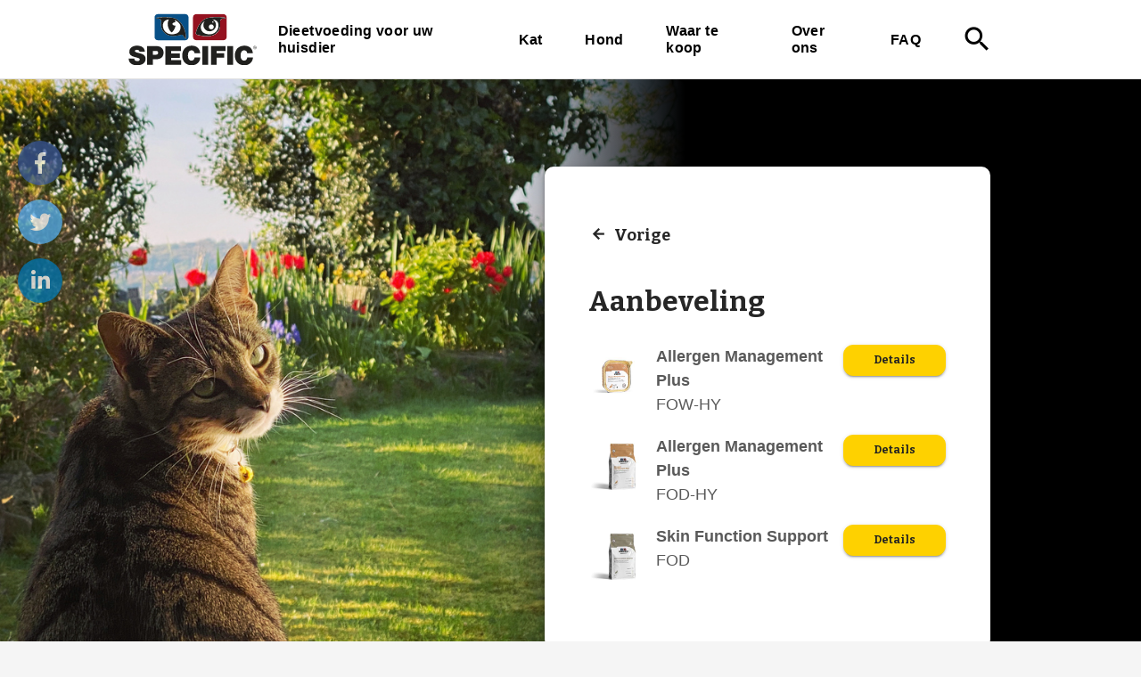

--- FILE ---
content_type: text/html; charset=utf-8
request_url: https://www.specific-diets.nl/welk-dieet-is-geschikt-voor-mijn-huisdier/cat/has-a-medical-condition-with-special-dietary-needs/dermatological/atopy
body_size: 5192
content:

<!DOCTYPE html>
<html lang="nl" data-integer-seperator="." data-decimal-seperator=",">
<head>

  <!--
Copyright © 2017 Co3 A/S. Alle rettigheder forbeholdes.

Co3 A/S
Strøget 40
DK-7430 Ikast
+45 9725 0333
www.co3.dk
-->
  <meta charset="utf-8">
  <meta name="viewport" content="width=device-width, initial-scale=1, shrink-to-fit=no, minimal-ui">
  <meta http-equiv="x-ua-compatible" content="ie=edge">
  <title>
    Atopy
  </title>

  
  <link href="https://fonts.googleapis.com/css?family=Material+Icons|Bitter:400,700" media="all" rel="stylesheet" as="style">
  
  <link href="/Files/Templates/Designs/specific/assets/_dist/css/default.css?v=12312s7631asas12" media="all" rel="stylesheet" as="style">
  <link rel="stylesheet" href="https://use.fontawesome.com/releases/v5.6.3/css/brands.css" integrity="sha384-1KLgFVb/gHrlDGLFPgMbeedi6tQBLcWvyNUN+YKXbD7ZFbjX6BLpMDf0PJ32XJfX" crossorigin="anonymous">
  <link rel="stylesheet" href="https://use.fontawesome.com/releases/v5.6.3/css/fontawesome.css" integrity="sha384-jLuaxTTBR42U2qJ/pm4JRouHkEDHkVqH0T1nyQXn1mZ7Snycpf6Rl25VBNthU4z0" crossorigin="anonymous">
  
  
  <link rel="shortcut icon" href="/Files/Templates/Designs/specific/assets/img/specific-favicon.png">
  <base href="https://www.specific-diets.nl/">
<meta name="generator" content="Dynamicweb 9">

    
  <meta property="og:url" content="https://www.specific-diets.nl/welk-dieet-is-geschikt-voor-mijn-huisdier/cat/has-a-medical-condition-with-special-dietary-needs/dermatological/atopy">
  <meta property="og:title" content="">
  <meta property="og:description" content="">
  <meta property="og:image" content="">
    <meta name="google-site-verification" content="1jqfEwgCCuDHo3Lw8lKrZI0-CGpjkd2edB11cayPqLs">
  
  <!-- Google Tag Manager -->
  <script>(function(w,d,s,l,i){w[l]=w[l]||[];w[l].push({'gtm.start':
  new Date().getTime(),event:'gtm.js'});var f=d.getElementsByTagName(s)[0],
  j=d.createElement(s),dl=l!='dataLayer'?'&l='+l:'';j.async=true;j.src=
  'https://www.googletagmanager.com/gtm.js?id='+i+dl;f.parentNode.insertBefore(j,f);
  })(window,document,'script','dataLayer','GTM-TSMV598');</script>
  <!-- End Google Tag Manager -->
  


<script type="text/javascript">
(function(w,d,n) {
w[n]=w[n]||function(name,value){ w[n][name]=value; };
var dwa = d.createElement('script'); dwa.type = 'text/javascript'; dwa.async = 1;
dwa.src = '/Admin/Content/JsLib/dw/dwansta.min.js';
var s = d.getElementsByTagName('script')[0]; s.parentNode.insertBefore(dwa, s);
})(window,document,'analytics');

analytics('sessionID', 'rdi4hyxhdia3wezcxjtqaq34');
analytics('pageID', 5883);
analytics('areaID', 14);
analytics('engagement', 0);
</script>

</head>

<body class="">
        <div class="specific-share js-specific-share">
        <a class="specific-share-mobile js-specific-share-mobile" href="javascript:void(0);">
          <i class="specific-share-mobile-icon material-icons">share</i>
          <i class="specific-share-mobile-icon-close material-icons">close</i>
        </a>
        <a title="Share on Facebook" target="_blank" class="specific-share-link js-specific-share-link facebook" href="https://www.facebook.com/share.php?u=https://www.specific-diets.nl/welk-dieet-is-geschikt-voor-mijn-huisdier/cat/has-a-medical-condition-with-special-dietary-needs/dermatological/atopy&title=Atopy" target="blank"><i class="fab fa-facebook-f"></i></a>
        <a title="Share on Twitter" target="_blank" class="specific-share-link js-specific-share-link twitter" href="https://twitter.com/intent/tweet?status=Atopy+https://www.specific-diets.nl/welk-dieet-is-geschikt-voor-mijn-huisdier/cat/has-a-medical-condition-with-special-dietary-needs/dermatological/atopy" target="blank"><i class="fab fa-twitter"></i></a>
        <a title="Share on LinkedIn" target="_blank" class="specific-share-link js-specific-share-link linkedin" href="https://www.linkedin.com/shareArticle?mini=true&url=https://www.specific-diets.nl/welk-dieet-is-geschikt-voor-mijn-huisdier/cat/has-a-medical-condition-with-special-dietary-needs/dermatological/atopy&title=Atopy&source=https://www.specific-diets.nl" target="blank"><i class="fab fa-linkedin-in"></i></a>
      </div>
    <!-- Google Tag Manager (noscript) -->
  <noscript>
    <iframe src="https://www.googletagmanager.com/ns.html?id=GTM-TSMV598" height="0" width="0" style="display:none;visibility:hidden"></iframe>
    
    </noscript>
  <!-- End Google Tag Manager (noscript) -->
  


<div class="e-canvas specific-product-selector-page" id="js-e-canvas">
 
  <header class="e-header js-e-header is-sticky">
      <div class="e-header-container">
      <div class="container-fluid">
        <div class="row">
          <div class="col-xs-12">
            <article class="e-header-wrapper">
              <div class="e-logo">
                <a href="/" class="e-logo-link">
                  <img src="/Files/Templates/Designs/specific/assets/img/logo-specific-symbol.svg" class="e-logo-img" alt="Dechra">                   <p class="e-logo-tagline">Dechra</p>
                </a>
              </div>
              <div class="e-search-toggle e-header-btn">
                <a data-toggle="modal" data-target=".modal.e-search" class="btn text-auto">
                  <i class="material-icons m-a-0">search</i>
                </a>
              </div>
              <div class="e-header-btn e-nav-toggle">
                <a data-toggle="modal" data-target=".modal.e-nav-container" class="btn text-auto">
                  <i class="material-icons">menu</i> Menu
                </a>
              </div>
              <div class="e-nav-container modal js-e-nav-container" data-backdrop="false">
                <nav class="e-nav">
                  <div class="e-nav-masthead">
                    <div class="e-logo">
                      <a href="/" class="e-logo-link">
                        <img src="/Files/Templates/Designs/specific/assets/img/logo-specific-symbol.svg" class="e-logo-img" alt="Dechra">                         <p class="e-logo-tagline">Dechra</p>
                      </a>
                    </div>
                    <div class="e-nav-toggle e-header-btn">
                      <button type="button" data-toggle="modal" data-target=".modal.e-nav-container" class="btn text-auto">
                        <i class="material-icons">close</i>
                      </button>
                    </div>
                    <div class="e-search-toggle e-header-btn">
                      <button type="button" data-toggle="modal" data-target=".modal.e-search" class="btn text-auto">
                        <i class="material-icons">search</i>
                      </button>
                    </div>
                   </div>
                  <section class="e-nav-global">
                    <ul class="nav">
                      <li class="nav-item ">
  <a href="/" class="nav-link ">Dieetvoeding voor uw huisdier</a>
</li>
<li class="nav-item ">
  <a href="/kat" class="nav-link ">Kat</a>
</li>
<li class="nav-item ">
  <a href="/hond" class="nav-link ">Hond</a>
</li>
<li class="nav-item ">
  <a href="/waar-te-koop" class="nav-link ">Waar te koop</a>
</li>
<li class="nav-item ">
  <a href="/over-ons" class="nav-link ">Over ons</a>
</li>
<li class="nav-item ">
  <a href="/faq" class="nav-link ">FAQ</a>
</li>
                    </ul>
                  </section>

                  <div class="e-search-toggle">
                    <button type="button" data-toggle="modal" data-target=".modal.e-search" class="btn text-auto">
                      <i class="material-icons">search</i>
                    </button>
                  </div>
                     </nav>
              </div>
            </article>
          </div>
        </div>
      </div>
    </div>
  </header>


  <main class="e-content">
    <article class="e-content-main e-scroll-reveal js-e-scroll-reveal js-e-page-auto-hide-menu js-e-page-back-to-top">
      
      <div class="specific-product-selector-wrapper">
        <div class="specific-product-selector-background">
          <div class="specific-product-selector-background-img" style="background-image:url(/Files/Images/Specific/iStock-1392806344.jpg);"></div>
          <div class="specific-product-selector-background-solid"></div>
        </div>
        <div class="card">
          <div class="card-body">
            <div class="specific-product-selector-question-container hidden-xs-up">
                            


            </div>
            
            <div class="specific-product-selector-action-container specific-action-container-nochildren">
                <p class="small"><a href="/welk-dieet-is-geschikt-voor-mijn-huisdier/cat/has-a-medical-condition-with-special-dietary-needs/dermatological" class="btn arrow-left">Vorige</a></p>
                          </div>

            <div id="dwcontentmain">
              <div class="specific-content-main">
                



<h2 class="small">Aanbeveling</h2>

<ul class="list-unstyled specific-product-picker-list">
    <li>
        <div class="specific-product-picker-list-img">
            <img src="/admin/public/getimage.ashx?Image=/files/images/specific/product-images/NL/FOW-HY.jpg&Width=240&Height=240&Format=jpg&Quality=75&Crop=5"/>
        </div>
        <p>
            <b>Allergen Management Plus</b>
            <br/>
            FOW-HY
        </p>
        <p class="hidden-xs-up"></p>
        <a href="/archive/archive-specific-voedingen-bij-gezondheidsproblemen/allergen-management-plus-fow-hy-nl" class="btn btn-primary btn-sm" target="_blank">Details</a>
    </li>
    <li>
        <div class="specific-product-picker-list-img">
            <img src="/admin/public/getimage.ashx?Image=/files/images/specific/product-images/NL/FOD-HY.jpg&Width=240&Height=240&Format=jpg&Quality=75&Crop=5"/>
        </div>
        <p>
            <b>Allergen Management Plus</b>
            <br/>
            FOD-HY
        </p>
        <p class="hidden-xs-up"></p>
        <a href="/archive/archive-specific-voedingen-bij-gezondheidsproblemen/allergen-management-plus-fod-hy-nl" class="btn btn-primary btn-sm" target="_blank">Details</a>
    </li>
    <li>
        <div class="specific-product-picker-list-img">
            <img src="/admin/public/getimage.ashx?Image=/files/images/specific/product-images/NL/FOD.jpg&Width=240&Height=240&Format=jpg&Quality=75&Crop=5"/>
        </div>
        <p>
            <b>Skin Function Support</b>
            <br/>
            FOD
        </p>
        <p class="hidden-xs-up"></p>
        <a href="/archive/archive-specific-voedingen-bij-gezondheidsproblemen/skin-function-support-fod-nl" class="btn btn-primary btn-sm" target="_blank">Details</a>
    </li>
</ul>
              </div>
            </div>

          </div>
        </div>
      </div>

    </article>
  </main>
  <footer class="e-footer">
  <article class="e-footer-wrapper">
          <section class="e-footer-content e-section">
        <div class="container-fluid">
          <div class="row">
<div class="p p-imagetext col-xs-6 col-sm-6 col-md-4 col-lg-4 col-xl-3" id="12191">
  <div class="row">
    <div class="p-txt-container col-xs-12">
      <h3>Kat</h3>

<p><a href="/kat/advies-over-voeding-bij-gezondheidsproblemen">Gezondheidsklachten</a><br />
<a href="/kat/advies-over-voeding-voor-gezonde-katten">Dagelijkse behoeftes</a><br />
<a href="/kat/voedingstips">Voedingstips</a><br />
<a href="/kat/specific-voedingen-voor-gezonde-katten">Voeding voor elke dag</a><br />
<a href="/kat/specific-voedingen-bij-gezondheidsproblemen">Dieetvoeding kat</a></p>

      
    </div>
  </div>
</div>

<div class="p p-imagetext col-xs-6 col-sm-6 col-md-4 col-lg-4 col-xl-3" id="12192">
  <div class="row">
    <div class="p-txt-container col-xs-12">
      <h3>Hond</h3>

<p><a href="/hond/advies-over-voeding-bij-gezondheidsproblemen">Gezondheidsklachten</a><br />
<a href="/hond/advies-over-voeding-voor-gezonde-honden">Dagelijkse behoeftes</a><br />
<a href="/hond/voedingstips">Voedingstips</a><br />
<a href="/hond/specific-voedingen-voor-gezonde-honden">Voeding voor elke dag</a><br />
<a href="/hond/specific-voedingen-bij-gezondheidsproblemen">Dieetvoeding hond</a></p>

      
    </div>
  </div>
</div>

<div class="p p-imagetext col-xs-6 col-sm-6 col-md-4 col-lg-4 col-xl-3" id="12193">
  <div class="row">
    <div class="p-txt-container col-xs-12">
      <h3>Over SPECIFIC<sup>®</sup></h3>

<p><a href="/dieetvoeding-voor-uw-huisdier/over-ons">Over ons</a><br />
<a href="/hond/onze-ingredienten">Onze speciale ingrediënten</a><br />
<a href="/dieetvoeding-voor-uw-huisdier/privacy-en-cookiebeleid">Privacy- en cookiebeleid</a><br />
<a href="/dieetvoeding-voor-uw-huisdier/gebruiksvoorwaarden">Gebruiksvoorwaarden</a><br />
<a href="/dieetvoeding-voor-uw-huisdier/neem-contact-op-met-ons">Contact</a></p>

      
    </div>
  </div>
</div>

<div class="p p-imagetext col-xs-6 col-sm-6 col-md-12 col-lg-12 col-xl-3" id="8033">
  <div class="row">
    <div class="p-txt-container col-xs-12">
      <p><img class="specific-footer-flag" src="/Files/Images/icons/Flags/gb.svg" /> <a href="https://www.specific-diets.co.uk/">GB - English</a><br />
<img class="specific-footer-flag" src="/Files/Images/icons/Flags/dk.svg" /> <a href="https://www.specific-diets.dk/">DK - Dansk</a><br />
<img class="specific-footer-flag" src="/Files/Images/icons/Flags/se.svg" /> <a href="https://www.specific-diets.se/">SE - Svenska</a><br />
<img class="specific-footer-flag" src="/Files/Images/icons/Flags/no.svg" /> <a href="https://www.specific-diets.no/">NO - Norsk</a><br />
<img class="specific-footer-flag" src="/Files/Images/icons/Flags/nl.svg" /> <a href="https://www.specific-diets.nl/">NL - Nederlands</a><br />
<img class="specific-footer-flag" src="/Files/Images/icons/Flags/fr.svg" /> <a href="https://www.specific-diets.fr/">FR - Français</a><br />
<img class="specific-footer-flag" src="/Files/Images/icons/Flags/be.svg" /> <a href="https://www.specific-diets.be/">BE - Nederlands</a><br />
<img class="specific-footer-flag" src="/Files/Images/icons/Flags/be.svg" /> <a href="https://fr.specific-diets.be/">BE - Français</a><br />
<img class="specific-footer-flag" src="/Files/Images/icons/Flags/es.svg" /> <a href="https://www.specific-diets.es/">ES - Español</a><br />
<img class="specific-footer-flag" src="/Files/Images/icons/Flags/pt.svg" /> <a href="https://www.specific-diets.pt/">PT - Português</a><br />
<img class="specific-footer-flag" src="/Files/Images/icons/Flags/fi.svg" /> <a href="https://www.specific-diets.fi/">FI - Suomi</a><br />
<img class="specific-footer-flag" src="/Files/Images/icons/Flags/pl.svg" /> <a href="https://omegakarmy.pl/">PL - Polska</a><br />
<img class="specific-footer-flag" src="/Files/Images/icons/Flags/de.svg" /> <a href="https://www.specific-diets.de/">DE - Deutsch</a><br />
<img class="specific-footer-flag" src="/Files/Images/icons/Flags/jp.svg" /> <a href="https://www.specific-diets.co.jp/">JP - 日本語</a><br />
<img class="specific-footer-flag" src="/Files/Images/icons/Flags/it.svg" /> <a href="https://www.specific-diets.it/">IT - Italiano</a><br />
<img class="specific-footer-flag" src="/Files/Images/icons/Flags/kr.svg" /> <a href="https://www.specific-diets.co.kr/">KR - 한국어</a><br />
<img class="specific-footer-flag" src="/Files/Images/icons/Flags/ph.svg" /> <a href="https://www.specific-diets.ph/">PH - Philippines</a></p>

<p>&nbsp;</p>

<p>&nbsp;</p>

<p>&nbsp;</p>

<p>&nbsp;</p>

<p>&nbsp;</p>

      
    </div>
  </div>
</div>

                    </div>
        </div>
      </section>
      <hr>
      <section class="e-footer-copyright e-section">
        <div class="container-fluid">
          <div class="row row-xs-center">
            <div class="col-xs-12 col-sm-9">
              <p class="e-copyright">
                <a href="//www.dechra.com" target="_blank"><img style="max-width: 50px;" src="/Files/Templates/Designs/specific/assets/img/logo-dechra.svg"></a>
              </p>
            </div>
            <div class="col-xs-12 col-sm-3 text-xs-left text-sm-right">
              <p class="website-by-co3"><a href="https://www.co3.dk/" target="_blank">Website: Co3</a></p>
            </div>
          </div>
        </div>
      </section>
  </article>
</footer>

</div>
<div class="e-cart-msg" id="js-e-cart-msg">
  <button type="button" class="close" data-dismiss="msg">
    <i class="material-icons">close</i>
  </button>
  <section class="e-section p-t-3 p-b-3">
    <div class="container-fluid">
      <div class="row">
        <div class="col-xs-12">
          <div class="js-e-cart-msg-content">
            <script id="js-handlebars-tmpl-cart-msg-content" type="text/x-handlebars-template">
              <div class="row">

                <div class="col-xs-12 col-md-6">
                  <div class="e-cart-msg-last-added p-t-1">
                    <div class="row">
                      <div class="col-xs-2 text-xs-right">
                        <p class="h2"><i class="material-icons text-success">check</i></p>
                      </div>
                      <div class="col-xs-10">
                        <div class="row">
                          <div class="col-xs-12">
                            <h2>Varen er lagt i kurven</h2>
                            <div class="row">
                              <div class="col-xs-4">
                                <p><img class="img-fluid" src="{{lastAdded.imageLargeClean}}" alt=""></p>
                              </div>
                              <div class="col-xs-8">
                                <h3>{{lastAdded.name}}</h3>
                                <p class="">{{lastAdded.quantity}} á {{{lastAdded.price}}}</p>
                              </div>
                            </div>
                          </div>
                        </div>
                      </div>
                    </div>
                  </div>
                </div>

                <div class="col-xs-12 col-md-6">
                  <div class="e-cart-msg-info p-t-1">
                    <div class="row">
                      <div class="col-xs-2 text-xs-right">
                        <p class="h2"><i class="material-icons">shopping_cart</i></p>
                      </div>
                      <div class="col-xs-10">
                        <h2>Få gratis levering</h2>
                        <p>
                          Køb for <strong>{{{shippingmethod.diffPriceForFreeFee}}}</strong> mere og få gratis levering.
                        </p>
                        <p>
                          <a href="/shop/cart" class="btn btn-primary">Vis kurv ({{totalProductQuantity}})</a>
                        </p>
                      </div>
                    </div>
                  </div>
                </div>

              </div>
            </script>
          </div>
        </div>
      </div>
    </div>
  </section>
</div>

<div class="modal fade e-search js-e-search modal-fullscreen" data-backdrop="false">
  <div class="modal-dialog">
    <div class="modal-content">
      <div class="modal-body">
        <button type="button" class="close" data-dismiss="modal">
          <i class="material-icons">close</i>
        </button>
        <div class="container-fluid">
          <div class="row">
            <div class="col-xs-12 col-md-10 col-lg-8 col-xl-6 col-md-offset-1 col-lg-offset-2 col-xl-offset-3 m-t-3">
              <form action="" class="js-e-search-form">
                <div class="js-e-search-input-group e-search-input-group is-empty">
                  <label class="e-search-label" for="e-search-input"><i class="material-icons">search</i></label>
                  <input type="text" class="js-e-search-input e-search-input form-control" name="q" id="e-search-input" placeholder='Zoeken'>
                  <span class="js-e-search-clear e-search-clear"><i class="material-icons">close</i></span>
                  <button class="e-search-submit btn btn-primary" type="submit"><i class="material-icons p-a-0">search</i></button>
                </div>
              </form>
            </div>
          </div>

          <div class="js-e-search-result e-search-result">
            <div class="row">

              <div class="col-xs-12 col-md-10 col-lg-8 col-xl-6 col-md-offset-1 col-lg-offset-2 col-xl-offset-3">
                <p class="e-search-result-info small text-muted m-t-1 m-b-3"><span class="js-e-search-result-count">0</span> resultaten</p>
              </div>

              <div class="col-xs-12 col-md-10 col-lg-8 col-xl-6 col-md-offset-1 col-lg-offset-2 col-xl-offset-3">
                <div class="js-e-search-result-products e-search-result-products is-empty m-b-4">
                  <script id="js-handlebars-tmpl-search-result-item-product" type="text/x-handlebars-template">
                    <div class="e-products">
                      <ul class="e-grid e-grid-sm m-b-1 grid-4-row">
                        {{#loop products}}
                        <li class="e-grid-item">
                          <div class="e-product-container">
                            <div class="e-product">
                              <div class="e-product-image-container">
                                <a class="e-product-image-wrapper" href="{{{url}}}">
                                  <img src="{{image}}" alt="" class="e-product-image">
                                </a>
                              </div>
                              <div class="e-product-text-container p-r-3">
                                <h3 class="e-product-name m-b-0"><a href="{{{url}}}">{{name}}</a></h3>
                                <p class="e-product-text">
                                  <a href="{{{url}}}">{{explanatoryText}}</a>
                                </p>
                              </div>
                            </div>
                          </div>
                        </li>
                        {{/loop}}
                      </ul>
                      <p class="js-e-search-products-show-all text-xs-center"><a href="" class="btn btn-secondary p-x-6">Toon alle producten</a></p>
                    </div>
                  </script>
                </div>
              </div>

              <div class="col-xs-12 col-md-10 col-lg-8 col-xl-6 col-md-offset-1 col-lg-offset-2 col-xl-offset-3">
                <div class="js-e-search-result-pages e-search-result-pages is-empty m-b-3">
                  <script id="js-handlebars-tmpl-search-result-item-page" type="text/x-handlebars-template">
                    <div class="row">
                      {{#loop pages}}
                      <div class="col-xs-12">
                        <p class="m-b-0"><a href="{{{url}}}" class="text-bold">{{{title}}}</a></p>
                        <p class="m-b-0 small text-truncate">
                          <a href="{{{url}}}" class="text-auto text-muted"><span class="hidden-xs-down">www.specific-diets.nl</span>{{{url}}}</a></p>
                        <p class="small">{{{text}}}...</p>
                      </div>
                      {{/loop}}
                    </div>
                  </script>
                </div>
              </div>

            </div>

            <div class="js-e-search-loading-overlay e-loading-overlay e-search-loading-overlay">
              <div class="e-loading-spinner"></div>
            </div>

          </div>

        </div>
      </div>
    </div>
  </div>
</div>

	  <a href="#top" class="e-back-to-top js-e-back-to-top"><i class="material-icons">keyboard_arrow_up</i></a>


  <script src="/Files/Templates/Designs/specific/assets/_dist/js/default.js?v=12312sassa36" async=""></script>
</body>
<!--
Copyright © 2017 Co3 A/S. Alle rettigheder forbeholdes.

Co3 A/S
Strøget 40
DK-7430 Ikast
+45 9725 0333
www.co3.dk
-->
</html>

<!-- Exe time: 0,1490082 :   <PageID (5883)>  <Designs/specific/_parsed/specific-product-selector-page.parsed.cshtml>  -->

--- FILE ---
content_type: image/svg+xml
request_url: https://www.specific-diets.nl/Files/Templates/Designs/specific/assets/img/logo-specific-symbol.svg
body_size: 5294
content:
<?xml version="1.0" encoding="utf-8"?>
<!-- Generator: Adobe Illustrator 22.1.0, SVG Export Plug-In . SVG Version: 6.00 Build 0)  -->
<svg version="1.1" id="Lag_1" xmlns="http://www.w3.org/2000/svg" xmlns:xlink="http://www.w3.org/1999/xlink" x="0px" y="0px"
	 viewBox="0 0 222.3 90.3" style="enable-background:new 0 0 222.3 90.3;" xml:space="preserve">
<style type="text/css">
	.st0{fill:#FFFFFF;}
	.st1{fill:#20201E;}
	.st2{fill:#085087;}
	.st3{fill:#94111F;}
</style>
<g>
	<g>
		<path class="st0" d="M98.6,1.3c3.1,0,5.6,2.5,5.6,5.6V41c0,3.1-2.5,5.6-5.6,5.6H51c-3.1,0-5.6-2.5-5.6-5.6V6.9
			c0-3.1,2.5-5.6,5.6-5.6H98.6 M98.6,0.3H51c-3.6,0-6.6,3-6.6,6.6V41c0,3.6,3,6.6,6.6,6.6h47.6c3.6,0,6.6-3,6.6-6.6V6.9
			C105.2,3.2,102.3,0.3,98.6,0.3L98.6,0.3z"/>
	</g>
	<g>
		<path class="st1" d="M215.6,68.9c-0.9-8.1-5.8-12.8-14.7-12.9c-10,0-16.5,6.8-16.5,17c0,9.6,6,17,16.5,17c9.5,0,14.8-7,14.8-13.5
			h-9.8c-0.6,3-1.9,5.4-5.3,5.4c-4.7,0-6.2-4.5-6.2-8.9c0-4.4,1.5-8.9,6.2-8.9c4.1,0,5,3.6,5.2,4.8H215.6z M171.2,89.3h10V56.8h-10
			V89.3z M143,89.3h10V76.9h13v-7.7h-13v-4h15.1v-8.3H143V89.3z M128.3,89.3h10V56.8h-10V89.3z M124.4,68.9
			c-0.9-8.1-5.8-12.8-14.7-12.9c-10,0-16.5,6.8-16.5,17c0,9.6,6,17,16.5,17c9.5,0,14.8-7,14.8-13.5h-9.8c-0.6,3-1.9,5.4-5.3,5.4
			c-4.7,0-6.2-4.5-6.2-8.9c0-4.4,1.5-8.9,6.2-8.9c4.1,0,5,3.6,5.2,4.8H124.4z M64,89.3h27.4v-8.3H74v-4h15.3v-7.7H74v-4h16.9v-8.3
			H64V89.3z M42.4,65.1h4.5c2.5,0,4.7,0.2,4.7,3.1c0,3.3-2.7,3.5-5.3,3.5h-3.9V65.1z M32.4,89.3h10v-9.8h5.9
			c7.5,0,12.7-3.7,12.7-11.6c0-4.6-3.1-11.1-11.9-11.1H32.4V89.3z M0.5,78.3C0.6,88.7,11.1,90,14.8,90c7.2,0,15-2.7,15-11.2
			c0-6-4.5-8.1-9.1-9.4c-4.6-1.3-9.2-1.8-9.4-4.1c0-1.8,2.2-2.2,3.6-2.2c1,0,2.1,0.2,3,0.8c0.8,0.5,1.4,1.4,1.2,2.6h9.5
			C28.1,58.7,21.9,56,14.8,56C8.2,56,1.7,59.2,1.7,66.7c0,6.6,5.9,8,11,9.4c5.6,1.6,7,2,7,3.7c0,2.4-2.5,3-4.1,3
			c-1.9,0-4-0.4-4.8-2.4c-0.2-0.6-0.4-1.3-0.4-2.1H0.5z"/>
		<g>
			<path class="st1" d="M218.5,58.1h0.7c0.3,0,0.7,0.1,0.7,0.5c0,0.5-0.4,0.5-0.9,0.5h-0.5V58.1z M218,60.9h0.5v-1.4h0.5l0.9,1.4
				h0.5l-0.9-1.4c0.5-0.1,0.9-0.3,0.9-0.9c0-0.6-0.4-0.9-1.1-0.9H218V60.9z M216.8,59.3c0-1.3,1-2.3,2.3-2.3c1.3,0,2.3,1,2.3,2.3
				c0,1.4-1,2.4-2.3,2.4C217.8,61.7,216.8,60.6,216.8,59.3 M216.3,59.3c0,1.6,1.3,2.8,2.8,2.8c1.5,0,2.8-1.2,2.8-2.8
				c0-1.6-1.3-2.8-2.8-2.8C217.5,56.5,216.3,57.7,216.3,59.3"/>
		</g>
	</g>
</g>
<g>
	<path class="st2" d="M98.6,1.3H51c-3.1,0-5.6,2.5-5.6,5.6V41c0,3.1,2.5,5.6,5.6,5.6h47.6c3.1,0,5.6-2.5,5.6-5.6V6.9
		C104.2,3.8,101.7,1.3,98.6,1.3z M99.5,43.8c-2.2,0.6-3.8-7.8-7.9-6.8C87.4,38,73.2,42.4,64,35c-10.6-8.6-6.2-19.3-7.2-22.4
		c-1.1-3.1-2.7-4.2-8.4-3.4V7.6c1.7-0.3,13.2-2.2,28.1,0C93.4,10.2,101.1,34.1,99.5,43.8z"/>
	<path class="st0" d="M80.1,11.5c0.6,1.2,1.2,2.5,1.5,3.9c-2.9,0.1-5.3,1.4-5.3,3c0,1.6,2.4,2.9,5.4,3c-1.1,6.2-5.5,11.5-6.7,11.5
		c-1.5,0-6.9-7.1-6.9-14.5c0-2.8,0.9-5.6,2-7.9c-6.2,0.8-10.3,3.8-10.3,10.7c0,8.3,6.7,15.1,15.1,15.1c10.5,0,15.6-4.8,15.6-13.1
		C90.5,18.9,85.9,13.8,80.1,11.5z"/>
</g>
<g>
	<g>
		<path class="st0" d="M146.4,16.3c0.7,0,1.2-0.6,1.2-1.2c0-0.7-0.6-1.2-1.2-1.2c-0.7,0-1.2,0.6-1.2,1.2
			C145.2,15.8,145.7,16.3,146.4,16.3z"/>
	</g>
	<g>
		<ellipse transform="matrix(0.3827 -0.9239 0.9239 0.3827 67.0571 147.121)" class="st0" cx="143.6" cy="23.4" rx="4.3" ry="4.3"/>
	</g>
	<g>
		<path class="st0" d="M145.6,10.5c3.6,1.8,6.1,5.5,6.1,9.8c0,6-4.9,10.9-10.9,10.9c-6,0-10.9-4.9-10.9-10.9c0-2.7,1-5.2,2.7-7.1
			c-4.2,2.6-7.2,6.6-7.2,10.1c0,8.3,5.1,13.1,15.6,13.1c8.3,0,15.1-6.7,15.1-15.1C156.1,14.3,151.9,11.3,145.6,10.5z"/>
	</g>
	<g>
		<path class="st3" d="M164.9,1.3h-47.6c-3.1,0-5.6,2.5-5.6,5.6V41c0,3.1,2.5,5.6,5.6,5.6h47.6c3.1,0,5.6-2.5,5.6-5.6V6.9
			C170.6,3.8,168,1.3,164.9,1.3z M167.5,9.1c-5.7-0.8-7.3,0.3-8.4,3.4c-1.1,3.1,3.4,13.9-7.2,22.4c-9.2,7.4-24.9,3.9-29.1,3
			c-7-1.6-7-1.6-3.9-10.4c3.3-9.3,10.3-18.4,20.5-19.9c14.9-2.2,26.4-0.3,28.1,0V9.1z"/>
		<path class="st0" d="M164.9,1.3c3.1,0,5.6,2.5,5.6,5.6V41c0,3.1-2.5,5.6-5.6,5.6h-47.6c-3.1,0-5.6-2.5-5.6-5.6V6.9
			c0-3.1,2.5-5.6,5.6-5.6H164.9 M136,39.6c5.5,0,11.5-1,15.9-4.6c10.6-8.6,6.2-19.3,7.2-22.4c0.9-2.5,2-3.7,5.3-3.7
			c0.9,0,1.9,0.1,3,0.2V7.6c-1.1-0.2-6.2-1-13.6-1c-4.2,0-9.1,0.3-14.4,1.1c-10.2,1.5-17.1,10.6-20.5,19.9
			c-3.2,8.8-3.2,8.8,3.9,10.4C125,38.4,130.2,39.6,136,39.6 M164.9,0.3h-47.6c-3.6,0-6.6,3-6.6,6.6V41c0,3.6,3,6.6,6.6,6.6h47.6
			c3.6,0,6.6-3,6.6-6.6V6.9C171.6,3.2,168.6,0.3,164.9,0.3L164.9,0.3z"/>
	</g>
</g>
<path class="st1" d="M76.5,7.7c-14.8-2.2-26.4-0.3-28.1,0v1.5c5.7-0.8,7.3,0.3,8.4,3.4c1.1,3.1-3.4,13.9,7.2,22.4
	c9.2,7.4,23.5,3.1,27.6,2.1c4.1-1,5.7,7.3,7.9,6.8C101.1,34.1,93.4,10.2,76.5,7.7z M74.9,36.3c-8.3,0-15.1-6.7-15.1-15.1
	c0-7,4.1-9.9,10.3-10.7c-1.2,2.3-2,5-2,7.9c0,7.4,5.5,14.5,6.9,14.5c1.1,0,5.6-5.3,6.7-11.5c-3-0.1-5.4-1.4-5.4-3
	c0-1.6,2.3-2.9,5.3-3c-0.3-1.4-0.9-2.7-1.5-3.9c5.8,2.3,10.4,7.4,10.4,11.7C90.5,31.6,85.4,36.3,74.9,36.3z"/>
<path class="st1" d="M167.5,7.6c-1.7-0.3-13.2-2.2-28.1,0c-10.2,1.5-17.1,10.6-20.5,19.9c-3.2,8.8-3.2,8.8,3.9,10.4
	c4.2,0.9,19.9,4.4,29.1-3c10.6-8.6,6.2-19.3,7.2-22.4c1.1-3.1,2.7-4.2,8.4-3.4V7.6z M146.4,13.8c0.7,0,1.2,0.6,1.2,1.2
	c0,0.7-0.6,1.2-1.2,1.2c-0.7,0-1.2-0.6-1.2-1.2C145.2,14.4,145.7,13.8,146.4,13.8z M143.6,19.1c2.4,0,4.3,1.9,4.3,4.3
	c0,2.4-1.9,4.3-4.3,4.3c-2.4,0-4.3-1.9-4.3-4.3C139.3,21,141.2,19.1,143.6,19.1z M141,36.3c-10.5,0-15.6-4.8-15.6-13.1
	c0-3.5,3-7.5,7.2-10.1c-1.7,1.9-2.7,4.4-2.7,7.1c0,6,4.9,10.9,10.9,10.9c6,0,10.9-4.9,10.9-10.9c0-4.3-2.5-8-6.1-9.8
	c6.3,0.8,10.5,3.7,10.5,10.7C156.1,29.6,149.3,36.3,141,36.3z"/>
</svg>
